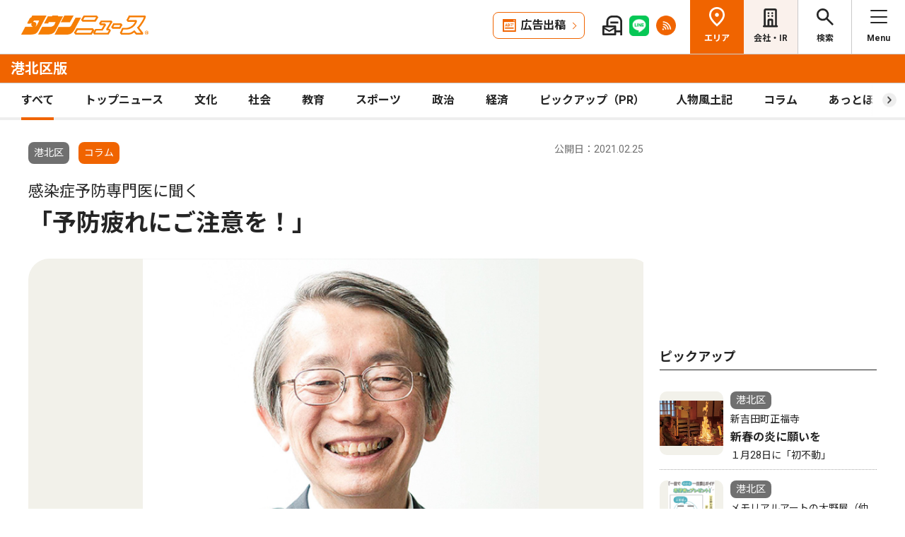

--- FILE ---
content_type: text/html; charset=UTF-8
request_url: https://www.townnews.co.jp/0103/2021/02/25/563220.html
body_size: 18282
content:
<!DOCTYPE html>
<html lang="ja">
<head>
<meta charset="UTF-8">
<meta name="viewport" content="width=device-width,user-scalable=no">
<meta http-equiv="X-UA-Compatible" content="IE=edge">
<title>感染症予防専門医に聞く 「予防疲れにご注意を！」 | 港北区 | タウンニュース</title>
<meta name="description" content="　緊急事態宣言が延長された。長引くコロナ禍での感染防止対策について、感染症予防専...">
<meta property="fb:app_id" content="1428925777359294">
<meta name="twitter:card" content="summary_large_image">
<meta property="og:site_name" content="タウンニュース">
<meta property="og:type" content="article">

<meta property="og:url" content="https://www.townnews.co.jp/0103/2021/02/25/563220.html">


<meta property="og:title" content="感染症予防専門医に聞く 「予防疲れにご注意を！」 | 港北区 | タウンニュース">
<meta property="og:description" content="緊急事態宣言が延長された。長引くコロナ禍での感染防止対策について、感染症予防専門医の岩室紳也医師に寄稿していただいた。●予防法は今も昔も同じ　新型コロナウイルス感染症が...">







<meta property="og:image" content="https://www.townnews.co.jp/0103/images/a001030373_03.jpg">
<meta property="og:image:width" content="1200">
<meta property="og:image:height" content="1136">






<link rel="preconnect" href="https://fonts.googleapis.com">
<link rel="preconnect" href="https://fonts.gstatic.com" crossorigin>
<link href="https://fonts.googleapis.com/css2?family=Noto+Sans+JP:wght@400;500;700&family=Roboto:wght@400;500;700&display=swap" rel="stylesheet">

<link rel="stylesheet" type="text/css" href="/css/slick.css">
<link rel="stylesheet" type="text/css" href="/css/common.css">
<link rel="stylesheet" type="text/css" href="/css/tieup.css">
<link rel="stylesheet" type="text/css" href="/css/style.css">
<script src="/js/jquery.min.js"></script>
<script src="/js/slick.min.js"></script>
<script src="/js/common.js"></script>
<script src="/js/action.js"></script>




<script type="application/ld+json">
{
	"@context": "https://schema.org",
	"@type": "NewsArticle",
	"mainEntityOfPage": {
		"@type": "WebPage",
		"@id": "https://www.townnews.co.jp/0103/2021/02/25/563220.html"
	},
	"headline": "感染症予防専門医に聞く 「予防疲れにご注意を！」 | 港北区 | タウンニュース",
	"author": {
		"@type": "Organization",
		"name": "タウンニュース港北区版",
		"parentOrganization": {
			"@type": "Organization",
			"name": "株式会社タウンニュース社"
		}
	},
	"image": {
		
		
		
		
		
		
		
		
		"@type": "ImageObject",
		"url": "https://www.townnews.co.jp/0103/images/a001030373_03.jpg",
		"height": 1136,
		"width": 1200
		
	},
	"publisher": {
		"@type": "Organization",
		"name": "株式会社タウンニュース社",
		"logo": {
			"@type": "ImageObject",
			"url": "https://www.townnews.co.jp/common/images/fblogo2.jpg",
			"width": 1200,
			"height": 630
		}
	},
	"datePublished": "2021-02-25T00:00:00+09:00",
	"dateModified": "2021-02-25T00:05:53+09:00"
}
</script>




<script async src="https://securepubads.g.doubleclick.net/tag/js/gpt.js" crossorigin="anonymous"></script>
<script>
  window.googletag = window.googletag || {cmd: []};
  googletag.cmd.push(function() {

    //全ページ共通 
    googletag.defineSlot('/2811735/common_house01_300x100', [300, 100], 'div-gpt-ad-1562658343235-0').addService(googletag.pubads());
    googletag.defineSlot('/2811735/common_house02_300x100', [300, 100], 'div-gpt-ad-1562658393646-0').addService(googletag.pubads());
    googletag.defineSlot('/2811735/common_house03_300x100', [300, 100], 'div-gpt-ad-1562658459837-0').addService(googletag.pubads());
    googletag.defineSlot('/2811735/common_house04_320x100', [320, 100], 'div-gpt-ad-1760520735842-0').addService(googletag.pubads());
    googletag.defineSlot('/2811735/common_house05_320x100', [320, 100], 'div-gpt-ad-1760520781373-0').addService(googletag.pubads());

    //エリア別


    googletag.defineSlot('/2811735/0103_rectangleM_300x250', [300, 250], 'div-gpt-ad-1761725670622-0').addService(googletag.pubads());
    googletag.defineSlot('/2811735/0103_pc_special01_300x100', [300, 100], 'div-gpt-ad-1761725742122-0').addService(googletag.pubads());
    googletag.defineSlot('/2811735/0103_pc_special02_300x100', [300, 100], 'div-gpt-ad-1761725809415-0').addService(googletag.pubads());
    googletag.defineSlot('/2811735/0103_rectangleS_300x100', [300, 100], 'div-gpt-ad-1761725852917-0').addService(googletag.pubads());
    googletag.defineSlot('/2811735/0103_sp_special01_300x100', [300, 100], 'div-gpt-ad-1761725902614-0').addService(googletag.pubads());
    googletag.defineSlot('/2811735/0103_05ad_300x100', [300, 100], 'div-gpt-ad-1761561080103-0').addService(googletag.pubads());
    googletag.defineSlot('/2811735/0103_06ad_300x100', [300, 100], 'div-gpt-ad-1761561111088-0').addService(googletag.pubads());    


    googletag.pubads().enableSingleRequest();
    googletag.enableServices();
  });
</script>

<link rel="canonical" href="https://www.townnews.co.jp/0103/2021/02/25/563220.html" />
<!-- ▼▼▼ GoogleAnalytics4 ▼▼▼ -->
<!-- Global site tag (gtag.js) - Google Analytics -->
<script async src="https://www.googletagmanager.com/gtag/js?id=G-S0NKCCBFQP"></script>
<script>
  window.dataLayer = window.dataLayer || [];
  function gtag(){dataLayer.push(arguments);}
  gtag('js', new Date());

  gtag('config', 'G-S0NKCCBFQP');
</script>
<!-- ▲▲▲ GoogleAnalytics4 ▲▲▲ -->


<!-- ▼▼▼Google Tag Manager▼▼▼ -->
<script>(function(w,d,s,l,i){w[l]=w[l]||[];w[l].push({'gtm.start':
new Date().getTime(),event:'gtm.js'});var f=d.getElementsByTagName(s)[0],
j=d.createElement(s),dl=l!='dataLayer'?'&l='+l:'';j.async=true;j.src=
'https://www.googletagmanager.com/gtm.js?id='+i+dl;f.parentNode.insertBefore(j,f);
})(window,document,'script','dataLayer','GTM-NV8XGJ');</script>
<!-- ▲▲▲End Google Tag Manager▲▲▲ -->
</head>


<script>
var $g_entry_blog_id = '5';
var $g_entry_categories = 'コラム';
var $g_entry_date = '20210225000000';
</script>
<script src="/js/entry_advertising.js?2025110501"></script>
<script>
document.addEventListener('DOMContentLoaded', function() {
$.ajax({
    type: "GET",
    url: "/entry_ad.json", 
    dataType: "json",
    cache: false,
    async: false
}).then(
    function (json) {
        console.log("load start");
        entry_body = $('#kijiId').html();
        var p_blog_id = '5';
        if (entry_body == ''){ exit; }
        p_categories = 'コラム';
        p_date = '20210225000000';
        position = 10;
        ad_text = get_entry_ad_json(json, position, p_categories, p_date, p_blog_id);
        entry_body = insert_entry_ad(entry_body, position, ad_text);
        position = 20;
        ad_text = get_entry_ad_json(json, position, p_categories, p_date, p_blog_id);
        entry_body = insert_entry_ad(entry_body, position, ad_text);
        position = 30;
        ad_text = get_entry_ad_json(json, position, p_categories, p_date, p_blog_id);
        entry_body = insert_entry_ad(entry_body, position, ad_text);
        $('#kijiId').html(entry_body);
    },
    function () {
        console.log("load error");
    }
);
});
</script>

<body>
<div id="wrap">

<header id="head">
		<h1 class="logo">
          <a href="https://www.townnews.co.jp/"><img src="/img/h_logo.png" alt="タウンニュース"></a>
          <a href="https://www.townnews.co.jp/0103/"><span class="area">港北区版</span></a>
        </h1>
		<p class="top"><a href="https://www.townnews.co.jp/">総合TOPへ</a></p>
		<ul class="link">
			<li class="btn"><a href="https://www.townnews.co.jp/business/">広告出稿</a></li>
			<li><a href="https://www.townnews.co.jp/mail/subscribe?header"><img src="/img/mail1.png" alt="mail"></a></li>
			<li><a href="https://www.townnews.co.jp/line-subscribe.html"><img src="/img/sns1.png" alt="line"></a></li>
			<li><a href="https://www.townnews.co.jp/index.xml"><img src="/img/sns5.png" alt="rss"></a></li>
		</ul>
		<ul class="nav">
			<li class="area"><span>エリア</span></li>
			<li class="company"><a href="https://www.townnews.co.jp/corporate/">会社・IR</a></li>
			<li class="search"><span>検索</span></li>
			<li class="menu"><span>Menu</span></li>
		</ul>
 
		<p class="area-name pcHide"><a href="https://www.townnews.co.jp/0103/">港北区版</a></p>




		<div class="category">
			<ul>
				<li class="act"><a href="https://www.townnews.co.jp/0103/">すべて</a></li>
				<li class="" ><a href="https://www.townnews.co.jp/0103/topnews/">トップニュース</a></li>
				<li class="" ><a href="https://www.townnews.co.jp/0103/culture/">文化</a></li>
				<li class="" ><a href="https://www.townnews.co.jp/0103/social/">社会</a></li>
				<li class="" ><a href="https://www.townnews.co.jp/0103/education/">教育</a></li>
				<li class="" ><a href="https://www.townnews.co.jp/0103/sports/">スポーツ</a></li>
				<li class="" ><a href="https://www.townnews.co.jp/0103/politics/">政治</a></li>
				<li class="" ><a href="https://www.townnews.co.jp/0103/economy/">経済</a></li>
				<li class="" ><a href="https://www.townnews.co.jp/0103/pickup/">ピックアップ（PR）</a></li>
				<li class="" ><a href="https://www.townnews.co.jp/0103/person/">人物風土記</a></li>
                
				<li class="sub"><a href="https://www.townnews.co.jp/0103/column/">コラム</a></li>
				<li class=""><a href="https://www.townnews.co.jp/0103/athome/">あっとほーむ</a></li>
				<li class=""><a href="https://www.townnews.co.jp/0103/present/">プレゼント</a></li>
</ul>
		<!--category--></div>
			<div class="sub-category">
				<ul class="inner">
					<li><a href="https://www.townnews.co.jp/0103/column/">すべてのコラム</a></li>
	
        
		
        
                
                        <li><a href="https://www.townnews.co.jp/0103/column/cat-7/">御朱印探訪</a></li>
                
        
	
        
		
        
                
                        <li><a href="https://www.townnews.co.jp/0103/column/cat-6/">金沢動物園　干支コラム</a></li>
                
        
	
        
		
        
                
                        <li><a href="https://www.townnews.co.jp/0103/column/ir/">IRと横浜</a></li>
                
        
	
        
		
        
                
                        <li><a href="https://www.townnews.co.jp/0103/column/cat-1/">〈連載〉さすらいヨコハマ</a></li>
                
        
	
        
		
        
                
                        <li><a href="https://www.townnews.co.jp/0103/column/cat/">がんばれ！Ｆ・マリノス</a></li>
                
        
	
        
		
        
                
                        <li><a href="https://www.townnews.co.jp/0103/column/cat-3/">こちらの活動団体知っていますか？</a></li>
                
        
	
        
		
        
                
                        <li><a href="https://www.townnews.co.jp/0103/column/cat-5/">トップインタビュー</a></li>
                
        
	
        
		
        
                
                        <li><a href="https://www.townnews.co.jp/0103/column/cat-4/">今から始める相続の準備</a></li>
                
        
	
        
		
        
                
                        <li><a href="https://www.townnews.co.jp/0103/column/cat-2/">港北区企業レポート</a></li>
                
        
	
				</ul>
			<!--sub-category--></div>


	</header><div id="side-nav">
		<div class="menu">
            <h2>港北区版</h2>
			<p class="close">閉じる</p>
			<ul class="menu-list1">
				<li><a href="https://www.townnews.co.jp/0103/culture/">文化</a></li>
				<li><a href="https://www.townnews.co.jp/0103/social/">社会</a></li>
				<li><a href="https://www.townnews.co.jp/0103/education/">教育</a></li>
				<li><a href="https://www.townnews.co.jp/0103/sports/">スポーツ</a></li>
				<li><a href="https://www.townnews.co.jp/0103/politics/">政治</a></li>
				<li><a href="https://www.townnews.co.jp/0103/economy/">経済</a></li>
                
				<li><a href="https://www.townnews.co.jp/0103/present/">プレゼント</a></li>
			</ul>
			<ul class="menu-list2">
				<li><a href="https://www.townnews.co.jp/0103/topnews/">トップニュース</a></li>
                <li><a href="https://www.townnews.co.jp/0103/advertising/">意見広告・議会報告</a></li>
                <li><a href="https://www.townnews.co.jp/0103/pickup/">ピックアップ（PR）</a></li>
                <li><a href="https://www.townnews.co.jp/0103/person/">人物風土記</a></li>
				<li class="sub"><a href="#">コラム</a>
					<div class="sub-category">
						<ul>
							<li><a href="https://www.townnews.co.jp/0103/column/">すべてのコラム</a></li>
			
                            
						    
                        
                            
                                <li><a href="https://www.townnews.co.jp/0103/column/cat-7/">御朱印探訪</a></li>
                            
                        
			
                            
						    
                        
                            
                                <li><a href="https://www.townnews.co.jp/0103/column/cat-6/">金沢動物園　干支コラム</a></li>
                            
                        
			
                            
						    
                        
                            
                                <li><a href="https://www.townnews.co.jp/0103/column/ir/">IRと横浜</a></li>
                            
                        
			
                            
						    
                        
                            
                                <li><a href="https://www.townnews.co.jp/0103/column/cat-1/">〈連載〉さすらいヨコハマ</a></li>
                            
                        
			
                            
						    
                        
                            
                                <li><a href="https://www.townnews.co.jp/0103/column/cat/">がんばれ！Ｆ・マリノス</a></li>
                            
                        
			
                            
						    
                        
                            
                                <li><a href="https://www.townnews.co.jp/0103/column/cat-3/">こちらの活動団体知っていますか？</a></li>
                            
                        
			
                            
						    
                        
                            
                                <li><a href="https://www.townnews.co.jp/0103/column/cat-5/">トップインタビュー</a></li>
                            
                        
			
                            
						    
                        
                            
                                <li><a href="https://www.townnews.co.jp/0103/column/cat-4/">今から始める相続の準備</a></li>
                            
                        
			
                            
						    
                        
                            
                                <li><a href="https://www.townnews.co.jp/0103/column/cat-2/">港北区企業レポート</a></li>
                            
                        
			
						</ul>
					<!--sub-category--></div>
				</li>
                <li><a href="https://www.townnews.co.jp/0103/athome/">あっとほーむデスク</a></li>

			</ul>

			<div class="top-block">
				<h2>タウンニュース総合TOP</h2>
				<ul class="menu-list2">
					<li><a href="https://www.townnews.co.jp/pr/prtimes/">PR TIMES (プレスリリース)</a></li>
					<li><a href="https://www.townnews.co.jp/album/">WEBアルバム</a></li>
				</ul>
				<p class="top-link"><a href="https://www.townnews.co.jp/">タウンニュースTOPへ</a></p>
			<!--top-block--></div>

			<ul class="menu-list3">
				<li><a href="https://www.townnews.co.jp/corporate/">会社・IR情報</a></li>
				<li><a href="https://www.townnews.co.jp/business/">広告掲載をご検討の方へ</a></li>
				<li><a href="https://www.townnews.co.jp/recruit/">採用情報</a></li>
			</ul>
			<ul class="menu-btn">
				<li><a href="https://www.townnews.co.jp/line-subscribe.html">タウンニュース for LINEのご登録</a></li>
				<li><a href="https://www.townnews.co.jp/mail/subscribe?header">メール版タウンニュースのご登録</a></li>
				<li class="ad"><a href="/business/">広告出稿をご検討のスポンサー様へ</a></li>
			</ul>
			<ul class="sns">
				<li><a href="https://www.townnews.co.jp/line-subscribe.html" target="_blank"><img src="/img/sns1.png" alt="LINE"></a></li>
				<li><a href="https://twitter.com/townnews_twi" target="_blank"><img src="/img/sns2.png" alt="X"></a></li>
				<li><a href="https://www.facebook.com/townnews.fb" target="_blank"><img src="/img/sns3.png" alt="Facebook"></a></li>
				<li><a href="https://www.youtube.com/@townnews2481" target="_blank"><img src="/img/sns4.png" alt="youtube"></a></li>
				<li><a href="https://www.townnews.co.jp/index.xml" target="_blank"><img src="/img/sns5.png" alt="RSS"></a></li>
			</ul>
			<p class="contact"><a href="/corporate/contact.html">お問い合わせ</a></p>
			<p class="close btm">閉じる</p>
		<!--menu--></div>

		<div class="area">
			<h2>エリア一覧</h2>
			<p class="close">閉じる</p>
			<dl>
				<dt>横浜エリア</dt>
				<dd>
					<ul>
						<li><a href="https://www.townnews.co.jp/0101/">青葉区</a></li>
						<li><a href="https://www.townnews.co.jp/0102/">緑区</a></li>
						<li><a href="https://www.townnews.co.jp/0103/">港北区</a></li>
						<li><a href="https://www.townnews.co.jp/0104/">都筑区</a></li>
						<li><a href="https://www.townnews.co.jp/0105/">旭区・瀬谷区</a></li>
						<li><a href="https://www.townnews.co.jp/0108/">戸塚区・泉区</a></li>
						<li><a href="https://www.townnews.co.jp/0112/">港南区・栄区</a></li>
						<li><a href="https://www.townnews.co.jp/0113/">中区・西区・南区</a></li>
						<li><a href="https://www.townnews.co.jp/0110/">金沢区・磯子区</a></li>
						<li><a href="https://www.townnews.co.jp/0115/">保土ケ谷区</a></li>
						<li><a href="https://www.townnews.co.jp/0116/">鶴見区</a></li>
						<li><a href="https://www.townnews.co.jp/0117/">神奈川区</a></li>
					</ul>
				</dd>
				<dt>川崎エリア</dt>
				<dd>
					<ul>
						<li><a href="https://www.townnews.co.jp/0201/">宮前区</a></li>
						<li><a href="https://www.townnews.co.jp/0202/">高津区</a></li>
						<li><a href="https://www.townnews.co.jp/0203/">多摩区・麻生区</a></li>
						<li><a href="https://www.townnews.co.jp/0204/">中原区</a></li>
						<li><a href="https://www.townnews.co.jp/0206/">川崎区・幸区</a></li>
					</ul>
				</dd>
				<dt>相模原・東京多摩エリア</dt>
				<dd>
					<ul>
						<li><a href="https://www.townnews.co.jp/0301/">さがみはら中央区</a></li>
						<li><a href="https://www.townnews.co.jp/0302/">さがみはら南区</a></li>
						<li><a href="https://www.townnews.co.jp/0303/">さがみはら緑区</a></li>
						<li><a href="https://www.townnews.co.jp/0304/">町田</a></li>
						<li><a href="https://www.townnews.co.jp/0305/">八王子</a></li>
						<li><a href="https://www.townnews.co.jp/0306/">多摩</a></li>
					</ul>
				</dd>
				<dt>県央エリア</dt>
				<dd>
					<ul>
						<li><a href="https://www.townnews.co.jp/0401/">大和</a></li>
						<li><a href="https://www.townnews.co.jp/0402/">海老名・座間・綾瀬</a></li>
						<li><a href="https://www.townnews.co.jp/0404/">厚木・愛川・清川</a></li>
						<li><a href="https://www.townnews.co.jp/0405/">伊勢原</a></li>
					</ul>
				</dd>
				<dt>横須賀・三浦エリア</dt>
				<dd>
					<ul>
						<li><a href="https://www.townnews.co.jp/0501/">横須賀・三浦</a></li>
						<li><a href="https://www.townnews.co.jp/0503/">逗子・葉山</a></li>
					</ul>
				</dd>
				<dt>湘南・県西エリア</dt>
				<dd>
					<ul>
						<li><a href="https://www.townnews.co.jp/0601/">藤沢</a></li>
						<li><a href="https://www.townnews.co.jp/0602/">鎌倉</a></li>
						<li><a href="https://www.townnews.co.jp/0603/">茅ヶ崎・寒川</a></li>
						<li><a href="https://www.townnews.co.jp/0605/">平塚・大磯・二宮・中井</a></li>
						<li><a href="https://www.townnews.co.jp/0607/">小田原・箱根・湯河原・真鶴</a></li>
						<li><a href="https://www.townnews.co.jp/0608/">足柄</a></li>
						<li><a href="https://www.townnews.co.jp/0610/">秦野</a></li>
					</ul>
				</dd>
			</dl>
			<p class="close btm">閉じる</p>
		<!--area--></div>

		<div class="search">

<h2>記事をさがす</h2>
			<p class="close">閉じる</p>
            <p class="search-text">キーワード・カテゴリ・年月のいずれかを入力してください。<br>
            ※エリアのみの選択では記事検索できません。</p>
			<form id="side-search-form" name="search-form" action="/cgi-bin/product/mt-search.cgi" method="get">
				<input type="hidden" name="blog_id" value="5" />
				<input type="hidden" name="limit" value="20" />
				<p class="text"><input name="search" type="text" placeholder="キーワードを入力"></p>
                <input type="hidden" name="IncludeBlogs" value="5" />
				<ul class="select">


                    
                    
                    <li>
                        <select id="side-category" name="category">
						<option value="">カテゴリ選択</option>
                        <option value="トップニュース"  >トップニュース</option>
						<option value="文化"  >文化</option>
						<option value="社会"  >社会</option>
						<option value="教育"  >教育</option>
						<option value="スポーツ"  >スポーツ</option>
						<option value="政治"  >政治</option>
						<option value="経済"  >経済</option>
						<option value="人物風土記"   >人物風土記</option>
						<option value="ピックアップ（PR）"   >ピックアップ（PR）</option>
						<option value="イベント"   >イベント</option>
						<option value="コラム"   >コラム</option>
						<option value="プレゼント"  >プレゼント</option>
					    </select>
                   </li>
				   <li>
<!-- 年月選択コンボボックス -->





                      <select id="side-search_year_month" name="search_year_month">
                        <option value="">年月を選択</option>
                        

<option value="202601">2026年01月</option>

<option value="202512">2025年12月</option>

<option value="202511">2025年11月</option>

<option value="202510">2025年10月</option>

<option value="202509">2025年09月</option>

<option value="202508">2025年08月</option>

<option value="202507">2025年07月</option>

<option value="202506">2025年06月</option>

<option value="202505">2025年05月</option>

<option value="202504">2025年04月</option>

<option value="202503">2025年03月</option>

<option value="202502">2025年02月</option>

<option value="202501">2025年01月</option>

<option value="202412">2024年12月</option>

<option value="202411">2024年11月</option>

<option value="202410">2024年10月</option>

<option value="202409">2024年09月</option>

<option value="202408">2024年08月</option>

<option value="202407">2024年07月</option>

<option value="202406">2024年06月</option>

<option value="202405">2024年05月</option>

<option value="202404">2024年04月</option>

<option value="202403">2024年03月</option>

<option value="202402">2024年02月</option>

<option value="202401">2024年01月</option>


					  </select>
                    </li>
				</ul>
	<p class="btn">
    <input type="submit" onclick="submitSideSearch(event, 'side-search-form');" value="検索する">
    </p>
</form>


			<p class="close btm">閉じる</p>
		<!--search--></div>
	<!--side-nav--></div>
	<div id="main">
		<div class="detail-wrap inner">
			<p class="back"><a href="javascript:history.back();">戻る</a></p>
			<div class="detail-block">

				<div class="title">
					<p class="ico">
                    <span class="area">港北区</span>
                    <span class="tag">コラム</span></MTUnless>


                    <p class="date">公開日：2021.02.25
                    
                    </p>
					<h1>
 	                    <span>感染症予防専門医に聞く</span><br>

						「予防疲れにご注意を！」
						
					</h1>
				<!--title--></div>







				<div class="img-box">
					<ul class="slide3">

						<li>
							<p class="img"><a href="#"><img src="https://www.townnews.co.jp/0103/images/a001030373_03.jpg" alt=""></a></p>
							<p class="text">岩室紳也医師</p>
						</li>








					</ul>
				<!--img-box--></div>




				<div class="modal" style="display: none;">
					<div class="modal-content">
						<p class="close">閉じる</p>
						<div class="modal-slider">
						<!--modal-slider--></div>
					<!--modal-content--></div>
				<!--modal--></div>

				<ul class="share">
					<li><a href="https://twitter.com/share?url=https://www.townnews.co.jp/0103/2021/02/25/563220.html&text=%e3%80%90%e3%82%bf%e3%82%a6%e3%83%b3%e3%83%8b%e3%83%a5%e3%83%bc%e3%82%b9%E6%B8%AF%E5%8C%97%E5%8C%BA%e7%89%88%e3%80%91%E6%84%9F%E6%9F%93%E7%97%87%E4%BA%88%E9%98%B2%E5%B0%82%E9%96%80%E5%8C%BB%E3%81%AB%E8%81%9E%E3%81%8F %E3%80%8C%E4%BA%88%E9%98%B2%E7%96%B2%E3%82%8C%E3%81%AB%E3%81%94%E6%B3%A8%E6%84%8F%E3%82%92%EF%BC%81%E3%80%8D" target="_blank" rel="nofollow"><img src="/img/sns2.png" alt="X"></a></li>
					<li><a href="https://www.facebook.com/sharer/sharer.php?u=https://www.townnews.co.jp/0103/2021/02/25/563220.html" target="_blank" rel="nofollow"><img src="/img/sns3.png" alt="Facebook"></a></li>
					<li><a href="http://line.me/R/msg/text/?%E6%84%9F%E6%9F%93%E7%97%87%E4%BA%88%E9%98%B2%E5%B0%82%E9%96%80%E5%8C%BB%E3%81%AB%E8%81%9E%E3%81%8F%20%E3%80%8C%E4%BA%88%E9%98%B2%E7%96%B2%E3%82%8C%E3%81%AB%E3%81%94%E6%B3%A8%E6%84%8F%E3%82%92%EF%BC%81%E3%80%8D%20%7C%20%E6%B8%AF%E5%8C%97%E5%8C%BA%20%7C%20%E3%82%BF%E3%82%A6%E3%83%B3%E3%83%8B%E3%83%A5%E3%83%BC%E3%82%B9%0D%0Ahttps://www.townnews.co.jp/0103/2021/02/25/563220.html" target="_blank"  rel="nofollow"><img src="/img/sns1.png" alt="LINE"></a></li>
					<li><a href="http://b.hatena.ne.jp/add?mode=confirm&url=https://www.townnews.co.jp/0103/2021/02/25/563220.html&title=%E6%84%9F%E6%9F%93%E7%97%87%E4%BA%88%E9%98%B2%E5%B0%82%E9%96%80%E5%8C%BB%E3%81%AB%E8%81%9E%E3%81%8F%20%E3%80%8C%E4%BA%88%E9%98%B2%E7%96%B2%E3%82%8C%E3%81%AB%E3%81%94%E6%B3%A8%E6%84%8F%E3%82%92%EF%BC%81%E3%80%8D%20%7C%20%E6%B8%AF%E5%8C%97%E5%8C%BA%20%7C%20%E3%82%BF%E3%82%A6%E3%83%B3%E3%83%8B%E3%83%A5%E3%83%BC%E3%82%B9" target="_blank"  rel="nofollow"><img src="/img/sns6.png" alt="B!"></a></li>
					<li class="share_copy"><a href="#" target="_blank"><img src="/img/sns7.png" alt="copy"></a></li>
				</ul>

				<!-- 本文エリア -->
				<div class="detail-box">
                <p>　緊急事態宣言が延長された。長引くコロナ禍での感染防止対策について、感染症予防専門医の岩室紳也医師に寄稿していただいた。<br /><br />●予防法は今も昔も同じ<br /><br />　新型コロナウイルス感染症が増えている中、「こんなに生活を制限しているのにどうして減らないの」や「マスクも手洗いも徹底しているのにこれ以上何をすればいいの？」という思いになっている方が増えています。でも、感染症予防について長年取り組んできた私の生活は基本的に変わっていません。<br /><br />●感染経路を考えよう<br /><br />　ウイルスがどこから、どこへ、どうやって移動して感染するかを理解すればいいのです。新型コロナウイルスは水分に包まれた大小サイズの飛沫の状態で感染している人から出て、感染する人の目、鼻、喉の粘膜から感染します。ウイルスを含んでいる水分の量の違いで、飛び方が異なるエアロゾル（５マイクロメートル未満）と飛沫（５マイクロメートル以上）を区別します。<br /><br />●どこから【1】エアロゾル<br /><br />　ウイルスを包んでいる水分が少ないエアロゾルは１時間程度、10メートルぐらいの範囲を漂います。マスクをしていると口の中が温まり、エアロゾルをより多く排出し、ポリウレタンや布マスクは素通りします。エアロゾルによる感染を防ぐには、エアロゾルを含んでいる空気を室外に排気することです。換気扇を作動させたり窓を開けたりするだけではなく、室外に向けた空気の流れを扇風機等で作りましょう。<br /><br />●どこから【2】飛沫<br /><br />　エアロゾルより大きい飛沫は最大で２メートル飛び落下します。相手の顔に飛沫をかけない。調理や配膳をする人は飛沫予防にならないポリウレタンマスクやマウスシールドではなく、不織布マスクを使って料理に飛沫をつけないようにすることが不可欠です。<br /><br />●どこから【3】唾液<br /><br />　キスで唾液が相手の口の中に入りますので、覚悟してしましょう。<br /><br />●どこから【4】媒介物<br /><br />　エアロゾル、飛沫、唾液は最終的に落下し、手や料理を含めたいろんな媒介物を経由して感染します。目をこすらない、鼻に指を入れない、指をくわえないが基本ですが、子どもたちはしてしまいますので、手をこまめに洗わせます。手洗い後に蛇口の栓をひねって締めるとまた手にウイルスが付着しますのでレバー式蛇口に切り替えましょう。大人は口に物を入れる飲食や喫煙の直前に手洗いやアルコールで手のウイルスを除去しましょう。<br /><br />　以上を守れば感染予防は容易ですが、人にはついうっかりもあります。お互いの声掛けで感染予防の輪を広げましょう。<br /><br />■岩室紳也医師プロフィ<br /><br />ール／ヘルスプロモーション推進センター・オフィスいわむろ代表、自治医科大学医学部医学科卒、厚木市立病院泌尿器科医師。神奈川県立がんセンター泌尿器科・厚木保健所予防課長など経て現職。自治体や学校などで講演活動も精力的に行う。テレビ出演多数。横浜市旭区在住<br /><br /></p>
				<!-- //本文エリア -->
			








                
                
   

			<div class="keyword">
			<ul></ul>
			<!--keyword--></div>
			<!--detail-box--></div>

<div class="spHide">
<div class="inner tab-area">
			<h3 class="list-ttl">他のエリアのニュース</h3>
			<ul class="tab-menu">
				<li>新着記事</li>
            
			</ul>
			<div class="tab-block act">
				<div class="main-list">

                







						<div class="box"><a href="https://www.townnews.co.jp/0608/2026/01/17/820836.html">
							<p class="img">
								<img src="/img/category/social3.jpg" alt="女性弁護士の無料法律相談">

								<span class="tag-box"></MTUnless><span class="tag">社会</span></MTUnless></span>


							</p>
							<p class="area">足柄</p>
							<p class="date">2026.01.17</p>
                            
							<p class="ttl">女性弁護士の無料法律相談</p>
							
						</a><!--box--></div>
                







						<div class="box"><a href="https://www.townnews.co.jp/0206/2026/01/16/820748.html">
							<p class="img">
								<img src="https://www.townnews.co.jp/0206/images/a001427392_20.jpg" alt="市民目線の国と市の連携による｢国道」の整備で、きれいな川崎の街を！">
 

								<span class="tag-box"><span class="tag">意見広告</span></MTUnless></span>


							</p>
							<p class="area">川崎区・幸区</p>
							<p class="date">2026.01.16</p>
                            <p>市政報告</p>
							<p class="ttl">市民目線の国と市の連携による｢国道」の整備で、きれいな川崎の街を！</p>
							<p>川崎市議会議員　本間　賢次郎</p>
						</a><!--box--></div>
                







						<div class="box"><a href="https://www.townnews.co.jp/0602/2026/01/16/820888.html">
							<p class="img">
								<img src="https://www.townnews.co.jp/0602/images/a001428582_01.jpg" alt="日本遺産｢いざ、鎌倉｣認定継続">
 

								<span class="tag-box"></MTUnless><span class="tag">文化</span></MTUnless></span>


							</p>
							<p class="area">鎌倉</p>
							<p class="date">2026.01.16</p>
                            <p>鎌倉市</p>
							<p class="ttl">日本遺産｢いざ、鎌倉｣認定継続</p>
							<p>文化庁審査で評価、課題も</p>
						</a><!--box--></div>

				<!--main-list--></div>
				<p class="btn-type1"><a href="#" class="area-nav">エリア一覧を見る</a></p>
			<!--tab-block--></div>
 
		<!--inner--></div>
</div>
		<!--detail-block--></div>






<div class="side-block">
            <p class="ad">
            <!-- /2811735/0103_rectangleM_300x250 -->
<div id='div-gpt-ad-1761725670622-0' style='min-width: 300px;min-height: 250px;text-align: center;'>
<script>
    googletag.cmd.push(function() { googletag.display('div-gpt-ad-1761725670622-0'); });
</script>
</div>




                        
            </p>
			<div class="pcHide">
			<div class="inner tab-area">
			<h3 class="list-ttl">他のエリアのニュース</h3>
			<ul class="tab-menu">
				<li>新着記事</li>
            
			</ul>
			<div class="tab-block act">
				<div class="main-list">

                







						<div class="box"><a href="https://www.townnews.co.jp/0607/2026/01/17/819527.html">
							<p class="img">
								<img src="https://www.townnews.co.jp/0607/images/a001411206_03.jpg" alt="確かな目で｢高額買取｣">
 

								<span class="tag-box"><span class="tag">ピックアップ（PR）</span></MTUnless></span>


							</p>
							<p class="area">小田原・箱根・湯河原・真鶴</p>
							<p class="date">2026.01.17</p>
                            <p>小田原創業40年</p>
							<p class="ttl">確かな目で｢高額買取｣</p>
							<p>ルフランビジュの安心宝石買取</p>
						</a><!--box--></div>
                







						<div class="box"><a href="https://www.townnews.co.jp/0602/2026/01/16/820885.html">
							<p class="img">
								<img src="https://www.townnews.co.jp/0602/images/a001428482_01.jpg" alt="相川 亮二さん">
 

								<span class="tag-box"><span class="tag">人物風土記</span></MTUnless></span>


							</p>
							<p class="area">鎌倉</p>
							<p class="date">2026.01.16</p>
                            <p>横浜DeNAベイスターズの新監督に就任した</p>
							<p class="ttl">相川 亮二さん</p>
							<p>49歳</p>
						</a><!--box--></div>
                







						<div class="box"><a href="https://www.townnews.co.jp/0601/2026/01/16/820816.html">
							<p class="img">
								<img src="https://www.townnews.co.jp/0601/images/a001427660_07.jpg" alt="法律･税務の無料相談会">
 

								<span class="tag-box"><span class="tag">ピックアップ（PR）</span></MTUnless></MTUnless></span>


							</p>
							<p class="area">藤沢</p>
							<p class="date">2026.01.16</p>
                            <p>弁護士と税理士による</p>
							<p class="ttl">法律･税務の無料相談会</p>
							<p>2月1日 小田急不動産藤沢店</p>
						</a><!--box--></div>
                







						<div class="box"><a href="https://www.townnews.co.jp/0503/2026/01/16/820759.html">
							<p class="img">
								<img src="https://www.townnews.co.jp/0503/images/a001425875_01.jpg" alt="矢部 佐理さん">
 

								<span class="tag-box"><span class="tag">人物風土記</span></MTUnless></span>


							</p>
							<p class="area">逗子・葉山</p>
							<p class="date">2026.01.16</p>
                            <p>逗子葉山青年会議所（ＪＣ）の第63代理事長に就任した</p>
							<p class="ttl">矢部 佐理さん</p>
							<p>逗子市桜山在住　36歳</p>
						</a><!--box--></div>

				<!--main-list--></div>
				<p class="btn-type1"><a href="#" class="area-nav">エリア一覧を見る</a></p>
			<!--tab-block--></div>
 
		<!--inner--></div>
			</div>
			<h2>ピックアップ</h2>
			<div class="main-list">









				<div class="box"><a href="https://www.townnews.co.jp/0103/2026/01/15/819041.html">
					<p class="img">
						<img src="https://www.townnews.co.jp/0103/images/a001422697_09.jpg" alt="新春の炎に願いを">
 

					</p>
					<p class="area">港北区</p>
                    
                    <p>新吉田町正福寺</p>
					<p class="ttl">新春の炎に願いを</p>
					<p>１月28日に「初不動」</p>
				</a><!--box--></div>








				<div class="box"><a href="https://www.townnews.co.jp/0103/2026/01/15/820209.html">
					<p class="img">
						<img src="https://www.townnews.co.jp/0103/images/a001425766_11.jpg" alt="｢一日葬｣ガイド希望者に">
 

					</p>
					<p class="area">港北区</p>
                    
                    <p>メモリアルアートの大野屋（仲町台駅）</p>
					<p class="ttl">｢一日葬｣ガイド希望者に</p>
					
				</a><!--box--></div>








				<div class="box"><a href="https://www.townnews.co.jp/0103/2026/01/15/820324.html">
					<p class="img">
						<img src="/img/category/thumbnail_logo.png" alt="｢かがみの孤城｣など上映">

					</p>
					<p class="area">港北区</p>
                    
                    
					<p class="ttl">｢かがみの孤城｣など上映</p>
					<p>ひきこもり、不登校がテーマの映画祭</p>
				</a><!--box--></div>








				<div class="box"><a href="https://www.townnews.co.jp/0103/2026/01/15/820244.html">
					<p class="img">
						<img src="https://www.townnews.co.jp/0103/images/a001418811_57.jpg" alt="いちご尽くしの贅沢アフタヌーンティー">
 

					</p>
					<p class="area">港北区</p>
                    
                    <p>期間限定</p>
					<p class="ttl">いちご尽くしの贅沢アフタヌーンティー</p>
					<p>横浜ベイホテル東急２階「ソマーハウス｣</p>
				</a><!--box--></div>

			<!--side-list--></div>
			<p class="btn-type1"><a href="https://www.townnews.co.jp/0103/pickup/">すべて見る</a></p>

			<h2>意見広告・議会報告</h2>
			<div class="main-list">








				<div class="box"><a href="https://www.townnews.co.jp/0103/2026/01/22/821230.html">
					<p class="img">
						<img src="https://www.townnews.co.jp/0103/images/a001428724_08.jpg" alt="｢暮らしを守り、未来を切り拓く。｣">
 

					</p>
					<p class="area">港北区</p>
                
                <p>国政報告</p>
					<p class="ttl">｢暮らしを守り、未来を切り拓く。｣</p>
					<p>衆議院議員　鈴木けいすけ</p>
				</a><!--box--></div>

			<!--side-list--></div>
			<p class="btn-type1"><a href="https://www.townnews.co.jp/0103/advertising/">すべて見る</a></p>

<h2>港北区 コラムの新着記事</h2>
			<div class="main-list">








				<div class="box"><a href="https://www.townnews.co.jp/0103/2026/01/08/818775.html">
					<p class="img">
						<img src="https://www.townnews.co.jp/0103/images/a001422963_17.jpg" alt="午年の馬 ポニーのカリン">
 

                        
						<span class="tag-box"></MTUnless></MTUnless></span>


					</p>
					<p class="area">港北区</p>
                    
					<p class="ttl">午年の馬 ポニーのカリン</p>
					<p>金沢動物園　干支コラム</p>
					<p class="date">2026.01.08</p>
				</a><!--box--></div>








				<div class="box"><a href="https://www.townnews.co.jp/0103/2025/08/27/799610.html">
					<p class="img">
						<img src="https://www.townnews.co.jp/0103/images/a001397392_08.jpg" alt="対話にＳＮＳを活用も">
 

                        
						<span class="tag-box"></MTUnless></span>


					</p>
					<p class="area">港北区</p>
                    <p>2025横浜市長選・回顧〈下〉　山中市政２期目へ</p>
					<p class="ttl">対話にＳＮＳを活用も</p>
					
					<p class="date">2025.08.27</p>
				</a><!--box--></div>








				<div class="box"><a href="https://www.townnews.co.jp/0103/2025/08/16/798180.html">
					<p class="img">
						<img src="https://www.townnews.co.jp/0103/images/a001395259_03.jpg" alt="候補者並ぶ 異例の演説会">
 

                        
						<span class="tag-box"></MTUnless></span>


					</p>
					<p class="area">港北区</p>
                    <p>2025横浜市長選・回顧〈中〉　山中市政２期目へ</p>
					<p class="ttl">候補者並ぶ 異例の演説会</p>
					
					<p class="date">2025.08.16</p>
				</a><!--box--></div>








				<div class="box"><a href="https://www.townnews.co.jp/0103/2025/08/05/797377.html">
					<p class="img">
						<img src="https://www.townnews.co.jp/0103/images/a001394157_02.jpg" alt="｢自公立｣相乗りで体制一変">
 

                        
						<span class="tag-box"></MTUnless></span>


					</p>
					<p class="area">港北区</p>
                    <p>2025横浜市長選・回顧〈上〉　山中市政２期目へ</p>
					<p class="ttl">｢自公立｣相乗りで体制一変</p>
					
					<p class="date">2025.08.05</p>
				</a><!--box--></div>

            <!--main-list--></div>
			<p class="btn-type1"><a href="https://www.townnews.co.jp/cgi-bin/product/mt-search.cgi?category=コラム&blog_id=5&limit=20">港北区 コラムの記事を検索</a></p>


			<h2>コラム</h2>
			<div class="main-list">









				<div class="box"><a href="https://www.townnews.co.jp/0103/2026/01/08/818775.html">
					<p class="img">
						<img src="https://www.townnews.co.jp/0103/images/a001422963_17.jpg" alt="午年の馬 ポニーのカリン">
						
					</p>
					<p class="area">港北区</p>
                    
					<p class="ttl">午年の馬 ポニーのカリン</p>
					<p>金沢動物園　干支コラム</p>
					<p class="date">2026.01.08</p>
				</a><!--box--></div>









				<div class="box"><a href="https://www.townnews.co.jp/0103/2025/08/27/799610.html">
					<p class="img">
						<img src="https://www.townnews.co.jp/0103/images/a001397392_08.jpg" alt="対話にＳＮＳを活用も">
						
					</p>
					<p class="area">港北区</p>
                    <p>2025横浜市長選・回顧〈下〉　山中市政２期目へ</p>
					<p class="ttl">対話にＳＮＳを活用も</p>
					
					<p class="date">2025.08.27</p>
				</a><!--box--></div>

			<!--side-list--></div>
			<p class="btn-type1"><a href="https://www.townnews.co.jp/0103/column/">コラム一覧</a></p>

			<h2 id="recruit_side_title" >求人特集</h2>
            <div id="recruit_side_menu" class="recruit"></div>
            <script src="/0103/job_box_side_menu.js"></script>

			<div class="area-info">
				<div class="inner">
					<div class="block">
						<h2 class="area-ttl"><span>港北区編集室</span></h2>
						<p class="tel">045-913-2711</p>
						<p class="fax">045-910-1120</p>
						<ul class="btn">
							<li><a href="https://www.townnews.co.jp/inquiry.html">情報提供・ご意見はこちら</a></li>
							<li><a href="https://www.townnews.co.jp/enquiry/secondaryuse.html#">著作物の二次利用等はこちら</a></li>
							<li><a href="https://www.townnews.co.jp/business/">広告掲載はこちら</a></li>
							<li><a href="https://www.townnews.co.jp/0103/arrangement.html">紙面の設置場所はこちら</a></li>
						</ul>
					<!--block--></div>
					<div class="block">
						<h2>外部リンク</h2>
						
<ul class="link">
	<li><a href="https://www.city.yokohama.lg.jp/kohoku/" target="_blank">港北区役所</a></li>
	<li><a href="https://www.city.yokohama.lg.jp/" target="_blank">横浜市役所</a></li>
	<li><a href="https://kohoku-sports.com/" target="_blank">横浜市港北スポーツセンター</a></li>
	<li><a href="https://www.city.yokohama.lg.jp/kohoku/madoguchi-shisetsu/riyoshisetsu/b010.html" target="_blank">地区センター</a></li>
	<li><a href="https://www.city.yokohama.lg.jp/kurashi/kyodo-manabi/library/" target="_blank">横浜市立図書館</a></li>
	<li><a href="https://www.yspc-ysmc.jp/" target="_blank">横浜市スポーツ医科学センター</a></li>
</ul>

					<!--block--></div>
				<!--inner--></div>
			<!--area-info--></div>
		<!--side-block--></div>
	<!--detail-wrap--></div>

<!-- フッターバナー広告 -->


		<div class="pr-bnr1">
			<div class="inner">
				<ul>
                    <!-- /2811735/common_house01_300x100 -->
<li id='div-gpt-ad-1562658343235-0' style='min-width: 300px; min-height: 100px;'>
  <script>
    googletag.cmd.push(function() { googletag.display('div-gpt-ad-1562658343235-0'); });
  </script>
</li>
<!-- /2811735/common_house02_300x100 -->
<li id='div-gpt-ad-1562658393646-0' style='min-width: 300px; min-height: 100px;'>
  <script>
    googletag.cmd.push(function() { googletag.display('div-gpt-ad-1562658393646-0'); });
  </script>
</li>
<!-- /2811735/common_house03_300x100 -->
<li id='div-gpt-ad-1562658459837-0' style='min-width: 300px; min-height: 100px;'>
  <script>
    googletag.cmd.push(function() { googletag.display('div-gpt-ad-1562658459837-0'); });
  </script>
</li>
   
                                 
				</ul>
			<!--inner--></div>
		<!--pr-bnr1 4--></div>

<!-- //バナー広告 -->

		<div class="link-wrap">
			<div class="inner">
				<div class="box1 present1">
					<dl>
						<dt>LINE・メール版 タウンニュース読者限定<br><span class="color">毎月計30名様に<br class="pcHide">Amazonギフトカード<br class="pcHide">プレゼント！</span></dt>
						<dd>
							<p><img src="/img/present1.png" alt=""></p>
							<p>あなたの街の話題のニュースや<br class="pcHide">お得な情報などを、LINEやメールで<br class="pcHide">無料でお届けします。<br>
							通知で見逃しも防げて便利です！</p>
							<ul>
								<li class="btn-type1"><a href="https://aura-mico.jp/qr-codes/39803/previewpage" target="_blank">タウンニュース for LINEのご登録</a></li>
								<li class="btn-type1"><a href="https://www.townnews.co.jp/mail/subscribe?header">メール版タウンニュースのご登録</a></li>
							</ul>
						</dd>
					</dl>
				<!--box1--></div>
				<div class="box2">
					<div class="sponsor">
						<dl>
							<dt>広告出稿をご検討のスポンサー様</dt>
							<dd>
								<p class="ico"><img src="/img/ico1.png" alt=""><span class="bg">広告出稿<br>しませんか？</span></p>
								<p>多様なスポンサー様の情報発信を<br>サポートいたします。</p>
								<p class="btn-type1"><a href="https://www.townnews.co.jp/business/">詳細を見る</a></p>
							</dd>
						</dl>
					<!--sponsor--></div>
					<div class="rss">
						<dl>
							<dt>タウンニュースのRSSを購読</dt>
							<dd><p class="btn-type1"><a href="https://www.townnews.co.jp/index.xml">RSSのご登録</a></p></dd>
						</dl>
					<!--rss--></div>
				<!--box2--></div>
			<!--inner--></div>
		<!--link-wrap--></div>

		<div class="sns-wrap">
			<ul>
				<li><a href="https://www.townnews.co.jp/line-subscribe.html" target="_blank"><img src="/img/sns1.png" alt="LINE"></a></li>
				<li><a href="https://twitter.com/townnews_twi" target="_blank"><img src="/img/sns2.png" alt="X"></a></li>
				<li><a href="https://www.facebook.com/townnews.fb" target="_blank"><img src="/img/sns3.png" alt="Facebook"></a></li>
				<li><a href="https://www.youtube.com/@townnews2481" target="_blank"><img src="/img/sns4.png" alt="youtube"></a></li>
				<li><a href="https://www.townnews.co.jp/index.xml" target="_blank"><img src="/img/sns5.png" alt="RSS"></a></li>
			</ul>
			<p class="pagetop"><a href="#wrap"><img src="/img/pagetop.png" alt=""></a></p>
		<!--sns-wrap--></div>
	<!--main--></div>

	<footer id="foot">
		<p class="contact"><a href="https://www.townnews.co.jp/company/contact.html">お問い合わせ</a></p>
		<ul>
			<li><a href="https://www.townnews.co.jp/corporate/">会社・IR情報</a></li>
			<li><a href="https://www.townnews.co.jp/business/">広告掲載をご検討の方へ</a></li>
			<li><a href="https://www.townnews.co.jp/recruit/">採用情報</a></li>
		</ul>
		<p><a href="https://www.townnews.co.jp/company/privacy.html">個人情報保護方針</a>　<a href="https://www.townnews.co.jp/company/guide.html">サイトご利用案内</a>　<a href="https://www.townnews.co.jp/sitemap.html">サイトマップ</a></p>
		<div class="copy">
			<p>当サイト内に掲載の記事・写真等の無断転載を禁止します。<br class="pcHide"> (C) Copyright <script type="text/javascript">
			<!--
			myD       = new Date();
			myYear    = myD.getFullYear();
			document.write( myYear );
			// -->
			</script> TOWNNEWS-SHA CO.,LTD. <br class="pcHide">All Rights Reserved.</p>
		</div>
	</footer>

<!-- バナー広告 -->
<div class="pr-bnr2">
	<div class="inner">
		<ul>
            <!-- /2811735/common_house04_320x100 -->
<li id='div-gpt-ad-1760520735842-0' style='min-width: 320px; min-height: 100px;'>
  <script>
    googletag.cmd.push(function() { googletag.display('div-gpt-ad-1760520735842-0'); });
  </script>
</li>
<!-- /2811735/common_house05_320x100 -->
<li id='div-gpt-ad-1760520781373-0' style='min-width: 320px; min-height: 100px;'>
  <script>
    googletag.cmd.push(function() { googletag.display('div-gpt-ad-1760520781373-0'); });
  </script>
</li>
        
		</ul>
	<!--inner--></div>
<!--pr-bnr2--></div>
<!-- バナー広告 -->

          
<!--wrap--></div>

</body>
</html>

--- FILE ---
content_type: text/html; charset=UTF-8
request_url: https://www.townnews.co.jp/job_box.php?mode=3&area=%E6%B8%AF%E5%8C%97%E5%8C%BA
body_size: 1820
content:
{"html":"<div class=\"list\"><div class=\"box\"><p class=\"ico\">\u30a2\u30eb\u30d0\u30a4\u30c8\u30fb\u30d1\u30fc\u30c8<\/p><p class=\"ttl\"><a href=\"https:\/\/xn--pckua2a7gp15o89zb.com\/rd\/a\/v1\/job-detail?p=QWMdGmHb0Z1aiFXKY1gTNJ8AH75VjgKpKia7XUAnhqwSQ47Rf68EFs2oBCFlLqP60mdt62WK36HdPeQDJCW%2B7%2BnX4zwcNxrhRZzzotJkXtWp%2BcF8gzG6RzIvW5ECB6qnxHU%2FxL1bQU5E7BwLQR%2BdV8o3%2Bz%2Bp4PHII1xpQITPdKHfkq5hfQzIGTjqXdrbG%2FldpT5uZDRTV1BxOlpG2cH%2FKMCxu3pPJjZgQ0gEiS43IMA%2B2C%2B8Wcoa5HbIMNy6tTrgBUFK8iXiQWw6%2BLkTf82d1cHPwmv2Ny%2FZL9%2FBAKFyBnM%2BVXr5rOGxhjySreH7%2BedvwlPqStaZRav2sQjEFj9wE10%2BcaOb%2Fz9LRk79rbEcGTPME%2FmMGeyvYjBOrhyEktyxD%2BgStXKm8bXYH5ZS7Ocxtr8YQoCEyGLFOSZ3KbwxSr3zWEiHKu3atyyETn3%2BtLN%2FKVIII65MIwSZNc9yUCmSXTvWMWRgAyTAbtUaWaZ8b6cPry0VkwPy54bJ2JZJHDt%2BTLha76u4pmAo2e5c0ECp4OffwrX%2BpoiApYJiq6g%2FWkd2uapkZ3bo%2BLIHlNx3DbpYBnDvO4gtAmG86MbLfx9XFXo5%2FROsD8MA0%2FL3PVM1YKvJWSsz4Cc8V7nXUJd%2F2M6K6E09KVw6u7YIGe5Jaa3h0lCG3f6eG%2BQgwj3GhOE6%2Bxt%2Fod32pkBoCR3306mqOfxt\" target=\"_blank\" >\u6b63\u770b\u8b77\u5e2b\u30fb\u793e\u4f1a\u4fdd\u967a\u5b8c\u5099\u306e\u8077\u5834\u3067\u770b\u8b77\u5e2b\/\u51c6\u770b\u8b77\u5e2b<\/a><\/p><p>\u5927\u5009\u5c71\u8a18\u5ff5\u75c5\u9662<\/p><p class=\"info\">\u6a2a\u6d5c\u5e02 \u6e2f\u5317\u533a<br>\u6642\u7d661,700\u5186\uff5e<\/p><!--box--><\/div><div class=\"box\"><p class=\"ico\">\u30a2\u30eb\u30d0\u30a4\u30c8\u30fb\u30d1\u30fc\u30c8<\/p><p class=\"ttl\"><a href=\"https:\/\/xn--pckua2a7gp15o89zb.com\/rd\/a\/v1\/job-detail?p=cFKGYxxdiyr1AUqKv6%2FAb%2BEZUIEGDchPTyhRPn10QoNhE%2FYMgZpQcSE9bLb1iFbY0mdt62WK36HdPeQDJCW%2B78xgkW0RDzP7%2BWk%2BbCFpoihPUUZYs3Je4k0gOXAUxpauCXS9pHz2mcHyFaSv0OIqhMo3%2Bz%2Bp4PHII1xpQITPdKHfkq5hfQzIGTjqXdrbG%2FldpT5uZDRTV1BxOlpG2cH%2FKMCxu3pPJjZgQ0gEiS43IMA%2B2C%2B8Wcoa5HbIMNy6tTrgBUFK8iXiQWw6%2BLkTf82d1cHPwmv2Ny%2FZL9%2FBAKFyBnM%2BVXr5rOGxhjySreH7%2BedvwlPqStaZRav2sQjEFj9wE10%2BcaOb%2Fz9LRk79rbEcGTPME%2FmMGeyvYjBOrhyEktyxD%2BgStXKm8bXYH5ZS7Ocxtr8YQoCEyGLFOSZ3KbwxSr3zWEiHKu3atyyETn3%2BtLN%2FKVIII65MIwSZNc9yUCmSXTvWMWRgAyTAbtUaWaZ8b6cPry0VkwPy54bJ2JZJHDt%2BTLha76u4pmAo2e5c0ECp4OffwrX%2BpoiApYJiq6g%2FWkd2uapkZ3bo%2BLIHlNx3DbpYBnDvO4gtAmG86MbLfx9XFXo5%2FROsD8MA0%2FL3PVM1YKvJWSsz4Cc8V7nXUJd%2F2M6KtTHeb%2BmJtijNHUXt%2FUZQsuWKcRdgiGfCk2dpEw9f8PGArOXobe0ITi0YTq8m22TF\" target=\"_blank\" >\u6b63\u770b\u8b77\u5e2b\u30fb\u793e\u4f1a\u4fdd\u967a\u5b8c\u5099\u306e\u8077\u5834\u3067\u770b\u8b77\u5e2b\/\u51c6\u770b\u8b77\u5e2b<\/a><\/p><p>\u533b\u7642\u65bd\u8a2d\u578b\u30db\u30b9\u30d4\u30b9\u300c\u533b\u5fc3\u9928 \u65e5\u5409\u300d<\/p><p class=\"info\">\u6a2a\u6d5c\u5e02 \u6e2f\u5317\u533a<br>\u6642\u7d661,780\u5186\uff5e1,900\u5186<\/p><!--box--><\/div><div class=\"box\"><p class=\"ico\">\u30a2\u30eb\u30d0\u30a4\u30c8\u30fb\u30d1\u30fc\u30c8<\/p><p class=\"ttl\"><a href=\"https:\/\/xn--pckua2a7gp15o89zb.com\/rd\/a\/v1\/job-detail?p=6NF2cWVwJIeUwxOc1M3eKo97QBw5OAhY2mzwMkLKuZErsUSM9zHauKx%2F2UjOsssa0mdt62WK36HdPeQDJCW%2B7%2F2N9IcnOBk%2FzZlyLqWrikcgMpZZRuGbHkk%2B0Ct5%2FQgpAaQNC5QEEehDl%2BD0nGb2Jso3%2Bz%2Bp4PHII1xpQITPdKHfkq5hfQzIGTjqXdrbG%2FldpT5uZDRTV1BxOlpG2cH%2FKMCxu3pPJjZgQ0gEiS43IMA%2B2C%2B8Wcoa5HbIMNy6tTrgBUFK8iXiQWw6%2BLkTf82d1cHPwmv2Ny%2FZL9%2FBAKFyBnM%2BVXr5rOGxhjySreH7%2BedvwlPqStaZRav2sQjEFj9wE10%2BcaOb%2Fz9LRk79rbEcGTPME%2FmMGeyvYjBOrhyEktyxD%2BgStXKm8bXYH5ZS7Ocxtr8YQoCEyGLFOSZ3KbwxSr3zWEiHKu3atyyETn3%2BtLN%2FKVIII65MIwSZNc9yUCmSXTvWMWRgAyTAbtUaWaZ8b6cPry0VkwPy54bJ2JZJHDt%2BTLha76u4pmAo2e5c0ECp4OffwrX%2BpoiApYJiq6g%2FWkd2uapkZ3bo%2BLIHlNx3DbpYBnDvO4gtAmG86MbLfx9XFXo5%2FROsD8MA0%2FL3PVM1YKvJWSsz4Cc8V7nXUJd%2F2M6K4w1kuV7TK5CBK0vsu%2BJlUxBNIujOHEzavTjPByHlZnwtQB%2BwfKdGtHEIeb2Wrz%2Bx\" target=\"_blank\" >\u793e\u4f1a\u4fdd\u967a\u5b8c\u5099\u306e\u8077\u5834\u3067\u770b\u8b77\u5e2b\/\u51c6\u770b\u8b77\u5e2b<\/a><\/p><p>\u5c0f\u898f\u6a21\u30c7\u30a4\u30b5\u30fc\u30d3\u30b9 \u3044\u3053\u3044\u5bb6 \u5c0f\u673a<\/p><p class=\"info\">\u6a2a\u6d5c\u5e02 \u6e2f\u5317\u533a<br>\u6642\u7d662,050\u5186\uff5e<\/p><!--box--><\/div><p class=\"sponsored\"><a href=\"https:\/\/\u6c42\u4eba\u30dc\u30c3\u30af\u30b9.com\/\">sponsored by \u6c42\u4eba\u30dc\u30c3\u30af\u30b9<\/a><\/p><!--list--><\/div>","url":["https:\/\/xn--pckua2a7gp15o89zb.com\/rd\/a\/v1\/job-detail?p=QWMdGmHb0Z1aiFXKY1gTNJ8AH75VjgKpKia7XUAnhqwSQ47Rf68EFs2oBCFlLqP60mdt62WK36HdPeQDJCW%2B7%2BnX4zwcNxrhRZzzotJkXtWp%2BcF8gzG6RzIvW5ECB6qnxHU%2FxL1bQU5E7BwLQR%2BdV8o3%2Bz%2Bp4PHII1xpQITPdKHfkq5hfQzIGTjqXdrbG%2FldpT5uZDRTV1BxOlpG2cH%2FKMCxu3pPJjZgQ0gEiS43IMA%2B2C%2B8Wcoa5HbIMNy6tTrgBUFK8iXiQWw6%2BLkTf82d1cHPwmv2Ny%2FZL9%2FBAKFyBnM%2BVXr5rOGxhjySreH7%2BedvwlPqStaZRav2sQjEFj9wE10%2BcaOb%2Fz9LRk79rbEcGTPME%2FmMGeyvYjBOrhyEktyxD%2BgStXKm8bXYH5ZS7Ocxtr8YQoCEyGLFOSZ3KbwxSr3zWEiHKu3atyyETn3%2BtLN%2FKVIII65MIwSZNc9yUCmSXTvWMWRgAyTAbtUaWaZ8b6cPry0VkwPy54bJ2JZJHDt%2BTLha76u4pmAo2e5c0ECp4OffwrX%2BpoiApYJiq6g%2FWkd2uapkZ3bo%2BLIHlNx3DbpYBnDvO4gtAmG86MbLfx9XFXo5%2FROsD8MA0%2FL3PVM1YKvJWSsz4Cc8V7nXUJd%2F2M6K6E09KVw6u7YIGe5Jaa3h0lCG3f6eG%2BQgwj3GhOE6%2Bxt%2Fod32pkBoCR3306mqOfxt","https:\/\/xn--pckua2a7gp15o89zb.com\/rd\/a\/v1\/job-detail?p=cFKGYxxdiyr1AUqKv6%2FAb%2BEZUIEGDchPTyhRPn10QoNhE%2FYMgZpQcSE9bLb1iFbY0mdt62WK36HdPeQDJCW%2B78xgkW0RDzP7%2BWk%2BbCFpoihPUUZYs3Je4k0gOXAUxpauCXS9pHz2mcHyFaSv0OIqhMo3%2Bz%2Bp4PHII1xpQITPdKHfkq5hfQzIGTjqXdrbG%2FldpT5uZDRTV1BxOlpG2cH%2FKMCxu3pPJjZgQ0gEiS43IMA%2B2C%2B8Wcoa5HbIMNy6tTrgBUFK8iXiQWw6%2BLkTf82d1cHPwmv2Ny%2FZL9%2FBAKFyBnM%2BVXr5rOGxhjySreH7%2BedvwlPqStaZRav2sQjEFj9wE10%2BcaOb%2Fz9LRk79rbEcGTPME%2FmMGeyvYjBOrhyEktyxD%2BgStXKm8bXYH5ZS7Ocxtr8YQoCEyGLFOSZ3KbwxSr3zWEiHKu3atyyETn3%2BtLN%2FKVIII65MIwSZNc9yUCmSXTvWMWRgAyTAbtUaWaZ8b6cPry0VkwPy54bJ2JZJHDt%2BTLha76u4pmAo2e5c0ECp4OffwrX%2BpoiApYJiq6g%2FWkd2uapkZ3bo%2BLIHlNx3DbpYBnDvO4gtAmG86MbLfx9XFXo5%2FROsD8MA0%2FL3PVM1YKvJWSsz4Cc8V7nXUJd%2F2M6KtTHeb%2BmJtijNHUXt%2FUZQsuWKcRdgiGfCk2dpEw9f8PGArOXobe0ITi0YTq8m22TF","https:\/\/xn--pckua2a7gp15o89zb.com\/rd\/a\/v1\/job-detail?p=6NF2cWVwJIeUwxOc1M3eKo97QBw5OAhY2mzwMkLKuZErsUSM9zHauKx%2F2UjOsssa0mdt62WK36HdPeQDJCW%2B7%2F2N9IcnOBk%2FzZlyLqWrikcgMpZZRuGbHkk%2B0Ct5%2FQgpAaQNC5QEEehDl%2BD0nGb2Jso3%2Bz%2Bp4PHII1xpQITPdKHfkq5hfQzIGTjqXdrbG%2FldpT5uZDRTV1BxOlpG2cH%2FKMCxu3pPJjZgQ0gEiS43IMA%2B2C%2B8Wcoa5HbIMNy6tTrgBUFK8iXiQWw6%2BLkTf82d1cHPwmv2Ny%2FZL9%2FBAKFyBnM%2BVXr5rOGxhjySreH7%2BedvwlPqStaZRav2sQjEFj9wE10%2BcaOb%2Fz9LRk79rbEcGTPME%2FmMGeyvYjBOrhyEktyxD%2BgStXKm8bXYH5ZS7Ocxtr8YQoCEyGLFOSZ3KbwxSr3zWEiHKu3atyyETn3%2BtLN%2FKVIII65MIwSZNc9yUCmSXTvWMWRgAyTAbtUaWaZ8b6cPry0VkwPy54bJ2JZJHDt%2BTLha76u4pmAo2e5c0ECp4OffwrX%2BpoiApYJiq6g%2FWkd2uapkZ3bo%2BLIHlNx3DbpYBnDvO4gtAmG86MbLfx9XFXo5%2FROsD8MA0%2FL3PVM1YKvJWSsz4Cc8V7nXUJd%2F2M6K4w1kuV7TK5CBK0vsu%2BJlUxBNIujOHEzavTjPByHlZnwtQB%2BwfKdGtHEIeb2Wrz%2Bx"]}

--- FILE ---
content_type: text/html; charset=utf-8
request_url: https://www.google.com/recaptcha/api2/aframe
body_size: 267
content:
<!DOCTYPE HTML><html><head><meta http-equiv="content-type" content="text/html; charset=UTF-8"></head><body><script nonce="sP8O5ca5YmUYL8qO33QXrQ">/** Anti-fraud and anti-abuse applications only. See google.com/recaptcha */ try{var clients={'sodar':'https://pagead2.googlesyndication.com/pagead/sodar?'};window.addEventListener("message",function(a){try{if(a.source===window.parent){var b=JSON.parse(a.data);var c=clients[b['id']];if(c){var d=document.createElement('img');d.src=c+b['params']+'&rc='+(localStorage.getItem("rc::a")?sessionStorage.getItem("rc::b"):"");window.document.body.appendChild(d);sessionStorage.setItem("rc::e",parseInt(sessionStorage.getItem("rc::e")||0)+1);localStorage.setItem("rc::h",'1769063113268');}}}catch(b){}});window.parent.postMessage("_grecaptcha_ready", "*");}catch(b){}</script></body></html>

--- FILE ---
content_type: text/css
request_url: https://www.townnews.co.jp/css/style.css
body_size: -116
content:
ul.share li.share_copy {
  display: none;
}


.pr-bg .block2 .box {
word-break: break-all;
}


.ad_wrap {
margin-top: 2.7em;
}

--- FILE ---
content_type: application/javascript
request_url: https://www.townnews.co.jp/0103/job_box_side_menu.js
body_size: 376
content:
(function ($) {
  $(function () {
    $.ajax({
      url: 'https://www.townnews.co.jp/job_box.php?mode=3&area=' + encodeURI('港北区'),
      type: 'GET',
      dataType: 'json'
    }).done(function (data) {
      console.log('job box success');
      // success
      var data_stringify = JSON.stringify(data);
      var data_json = JSON.parse(data_stringify);
      var whtml = data_json['html'];
      // HTML出力
      if (whtml == "") {
        $('#recruit_side_title').hide();
        $('#recruit_side_menu').hide();
      } else {
        $("#recruit_side_menu").html(data_json['html']);
      }

    }).fail(function (data) {
      // error
      $('#recruit_side_title').hide();
　　　$('#recruit_side_menu').hide();
      //console.log('job box error');
    });
  });
})(jQuery);